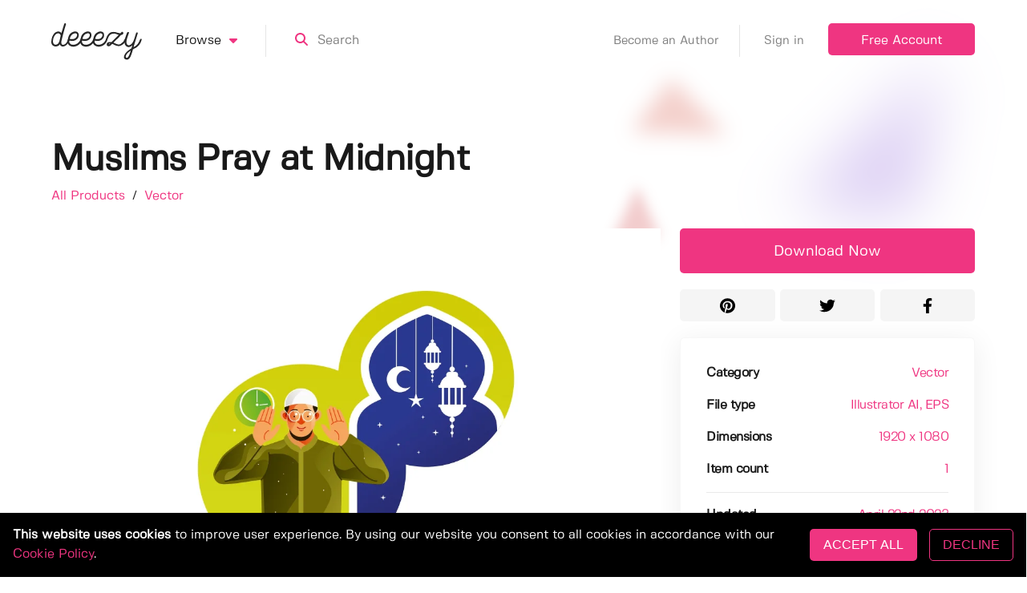

--- FILE ---
content_type: image/svg+xml
request_url: https://deeezy.com/assets/images/i-trophy-silver.svg
body_size: 2943
content:
<svg width="512" height="512" xmlns="http://www.w3.org/2000/svg">
 <!-- Created with Method Draw - http://github.com/duopixel/Method-Draw/ -->

 <g>
  <title>background</title>
 </g>
 <g>
  <title>Layer 1</title>
  <path id="svg_7" fill-rule="nonzero" fill="#bcbcbc" d="m336.66797,307.955083c-8.26172,0 -14.97266,-6.6875 -14.99609,-14.95704c-0.02735,-8.28125 6.66796,-15.01953 14.95312,-15.04296c37.67969,-0.11719 73.52734,-22.86719 100.9375,-64.0625c26.30859,-39.53907 41.76563,-91.2461 44.12109,-146.9375l-66.07031,0c-8.28515,0 -15,-6.71485 -15,-15c0,-8.28516 6.71485,-15 15,-15l81.38672,0c8.28516,0 15,6.71484 15,15c0,67.21093 -17.56641,130.62109 -49.45703,178.55859c-33.13281,49.78906 -77.81641,77.29297 -125.82422,77.44141c-0.01562,0 -0.03125,0 -0.05078,0zm0,0"/>
  <path id="svg_8" fill-rule="nonzero" fill="#d1d1d1" d="m174.33203,308.955083c-0.01953,0 -0.03125,0 -0.04687,0c-48.00782,-0.14844 -92.69532,-27.65235 -125.82422,-77.44141c-31.89453,-47.9375 -49.46094,-111.34766 -49.46094,-178.55859c0,-8.28516 6.71484,-15 15,-15l81.38672,0c8.28516,0 15,6.71484 15,15c0,8.28515 -6.71484,15 -15,15l-66.07031,0c2.35547,55.6914 17.8125,107.39843 44.12109,146.9375c27.41016,41.19531 63.25781,63.94531 100.9375,64.0625c8.28516,0.02343 14.98047,6.76171 14.95313,15.04296c-0.02344,8.26954 -6.73438,14.95313 -14.9961,14.95704zm0,0"/>
  <path id="svg_9" fill-rule="nonzero" fill="#e2e2e2" d="m416.66797,0.001953l-321.33594,0c-8.28125,0 -15,6.71484 -15,15c0,88.11328 17.27735,171.19141 48.64453,233.92578c20.09766,40.19141 44.67578,69.36719 71.85547,86.07031l0,81.66797c0,8.28516 6.71875,15 15,15l80.33594,0c8.28516,0 15,-6.71484 15,-15l0,-81.66797c27.17969,-16.69921 51.76172,-45.8789 71.85547,-86.07031c31.36719,-62.73437 48.64453,-145.8125 48.64453,-233.92578c0,-8.28516 -6.71484,-15 -15,-15zm0,0"/>
  <path id="svg_10" fill-rule="nonzero" fill="#d1d1d1" d="m310.16797,417.666013l0,-81.66797c27.17969,-16.69921 51.76172,-45.8789 71.85547,-86.07031c31.36719,-62.73437 48.64453,-145.8125 48.64453,-233.92578c0,-8.28516 -6.71484,-15 -15,-15l-160.66797,0l0,431.66406l40.16797,0c8.28516,0 15,-6.71484 15,-15zm0,0"/>
  <path id="svg_11" fill-rule="nonzero" fill="#bcbcbc" d="m336.33203,401.666013l-160.66406,0c-30.41797,0 -55.16797,24.75 -55.16797,55.16797l0,40.16797c0,8.28125 6.71484,14.99609 15,14.99609l241,0c8.28516,0 15,-6.71484 15,-14.99609l0,-40.16797c0,-30.41797 -24.74609,-55.16797 -55.16797,-55.16797zm0,0"/>
  <path id="svg_12" fill-rule="nonzero" fill="#9b9b9b" d="m336.33203,401.666013l-80.33203,0l0,110.33203l120.5,0c8.28516,0 15,-6.71484 15,-14.99609l0,-40.16797c0,-30.41797 -24.74609,-55.16797 -55.16797,-55.16797zm0,0"/>
  <path id="svg_13" fill-rule="nonzero" fill="#d1d1d1" d="m391.56641,512.998043l-273.13282,0c-8.28125,0 -15,-6.71484 -15,-14.99609c0,-8.28516 6.71875,-15 15,-15l273.13282,0c8.28515,0 15,6.71484 15,15c0,8.28125 -6.71485,14.99609 -15,14.99609zm0,0"/>
  <path id="svg_14" fill-rule="nonzero" fill="#bcbcbc" d="m392.56641,482.001953l-136.56641,0l0,29.99609l136.56641,0c8.28515,0 15,-6.71484 15,-14.99609c0,-8.28516 -6.71485,-15 -15,-15zm0,0"/>
 </g>
</svg>